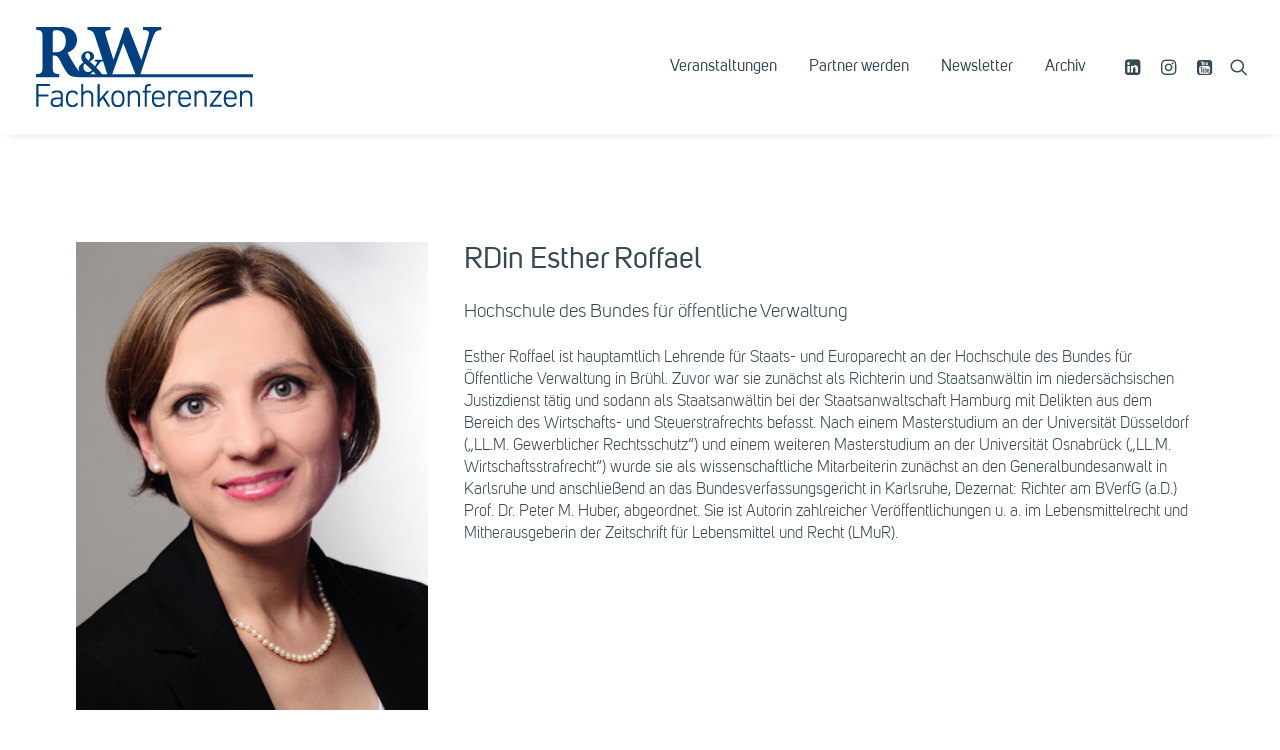

--- FILE ---
content_type: text/css; charset=utf-8
request_url: https://www.ruw-fachkonferenzen.de/website/wp-content/cache/min/1/website/wp-content/themes/uncode-child/style.css?ver=1762173445
body_size: 5234
content:
@font-face{font-family:"Font";src:url(../../../../../../../themes/uncode-child/fonts/UniSansBook/font.woff2) format("woff2"),url(../../../../../../../themes/uncode-child/fonts/UniSansBook/font.woff) format("woff");font-display:swap;font-style:normal;font-weight:400}@font-face{font-family:"Font";src:url(../../../../../../../themes/uncode-child/fonts/UniSansRegular/font.woff2) format("woff2"),url(../../../../../../../themes/uncode-child/fonts/UniSansRegular/font.woff) format("woff");font-display:swap;font-style:normal;font-weight:600}@font-face{font-family:"Font";src:url(../../../../../../../themes/uncode-child/fonts/UniSansSemiBold/font.woff2) format("woff2"),url(../../../../../../../themes/uncode-child/fonts/UniSansSemiBold/font.woff) format("woff");font-display:swap;font-style:normal;font-weight:900}:root{--base-font-size:16px;--base-small-size:14px;--base-large-size:18px;--base-h1-size:26px;--base-h2-size:24px;--base-h3-size:20px;--base-h4-size:16px;--base-h5-size:16px;--base-h6-size:14px;--tec-font-family-sans-serif:"Font" !important;--tec-font-weight-bold:600 !important}@media(min-width:570px)and (max-width:1699px){:root{--base-large-size:calc( 18px + (20 - 18) * ( (100vw - 570px) / ( 1699 - 570) ));--base-h1-size:calc( 26px + (42 - 26) * ( (100vw - 570px) / ( 1699 - 570) ));--base-h2-size:calc( 24px + (34 - 24) * ( (100vw - 570px) / ( 1699 - 570) ));--base-h3-size:calc( 20px + (24 - 20) * ( (100vw - 570px) / ( 1699 - 570) ));--base-h4-size:calc( 16px + (18 - 16) * ( (100vw - 570px) / ( 1699 - 570) ))}}@media(min-width:1700px){:root{--base-large-size:20px;--base-h1-size:42px;--base-h2-size:34px;--base-h3-size:24px;--base-h4-size:18px}}body{font-family:"Font";-webkit-font-smoothing:subpixel-antialiased;-moz-osx-font-smoothing:unset}.tribe-events-content *{font-family:"Font";-webkit-font-smoothing:subpixel-antialiased;-moz-osx-font-smoothing:unset;font-weight:400}.tribe-events-content h1,.tribe-events-content h2,.tribe-events-content h3,.tribe-events-content h4,.tribe-events-content h5,.tribe-events-content h6{font-weight:600;-webkit-font-smoothing:subpixel-antialiased}body,p,li,dt,dd,dl,address,label,small,pre,code{font-size:var(--base-font-size);line-height:1.42}.text-lead,.text-lead>*{font-size:var(--base-large-size)}.font-small{font-size:var(--base-smal-size)}h1:not([class*=fontsize-]),.h1:not([class*=fontsize-]){font-size:var(--base-h1-size);-webkit-font-smoothing:subpixel-antialiased}h2:not([class*=fontsize-]),.h2:not([class*=fontsize-]){font-size:var(--base-h2-size);-webkit-font-smoothing:subpixel-antialiased}h3:not([class*=fontsize-]),.h3:not([class*=fontsize-]){font-size:var(--base-h3-size);-webkit-font-smoothing:subpixel-antialiased}h4:not([class*=fontsize-]),.h4:not([class*=fontsize-]){font-size:var(--base-h4-size);-webkit-font-smoothing:subpixel-antialiased}h5:not([class*=fontsize-]),.h5:not([class*=fontsize-]){font-size:var(--base-h5-size);-webkit-font-smoothing:subpixel-antialiased}h6:not([class*=fontsize-]),.h6:not([class*=fontsize-]){font-size:var(--base-h6-size);-webkit-font-smoothing:subpixel-antialiased}b,strong{-webkit-font-smoothing:subpixel-antialiased}.style-light .uncode_text_column a{color:#135193;cursor:pointer;transition:all 250ms}.style-light .uncode_text_column a:hover,.style-light .uncode_text_column a:focus{color:#dc2e0c}.menu-sticky-fix:not(.boxed-width) .menu-wrapper.menu-sticky #masthead:first-child .menu-container{left:0}@media(max-width:959px){.menu-wrapper.menu-sticky:not(.no-header){height:104px}}.owl-carousel .owl-stage-outer .owl-stage{margin:0 auto}.footer-scroll-top i{width:6em;height:3em;line-height:3em}.footer-scroll-top i::before{font-size:24px;line-height:1;position:absolute;top:5px;left:50%;transform:translateX(-50%)}.footer-scroll-top i::after{content:"Seitenanfang";font-family:"Font";display:block;position:absolute;bottom:-9px;left:50%;transform:translateX(-50%);font-size:14px;font-weight:600}#scrollTop{padding:18px 36px 13px}#scrollTop a{display:-ms-flexbox;display:flex;-ms-flex-wrap:nowrap;flex-wrap:nowrap;-ms-flex-direction:column;flex-direction:column;-ms-flex-align:center;align-items:center;font-size:14px}#scrollTop a:hover,#scrollTop a:focus{color:#fff!important}#scrollTop a i{display:block;margin-bottom:8px}#scrollTop a i::before{font-size:22px}.overlay-search{max-width:600px;right:0;left:auto}#masthead .overlay-search .overlay-search-wrapper .search-container form .search-container-inner input{font-size:var(--base-font-size)}.style-dark a:not(.btn-text-skin):hover{color:#fff!important;text-decoration:underline}@media(max-width:410px){.menu-container .logo-container{padding-left:18px!important;padding-right:18px!important}.mobile-menu-button{padding-right:18px!important}#logo-container-mobile .mobile-additional-icons{right:53px!important}.mobile-additional-icon{padding-left:16px!important}.navbar-brand>*{height:42px!important}}@media(max-width:350px){.eventBurger .lines{display:none!important}}.post-password-form{max-width:800px;width:80%;margin:0 auto;padding:240px 0}.post-password-form input[type=password]{border-color:#374953}.post-password-form input[type=submit]{color:#fff;background:#135193;height:41px}.filter-311{display:none!important}.post-type-archive-tribe_events .sections-container>.tribe-events .tribe-events-l-container{max-width:100%;padding-top:108px;padding-bottom:108px;padding-left:36px;padding-right:36px}.post-type-archive-tribe_events .tribe-common *{color:#374953!important;-webkit-font-smoothing:subpixel-antialiased;-moz-osx-font-smoothing:unset}.post-type-archive-tribe_events .tribe-events-c-search__button{background-color:#135193!important;color:#fff!important}.post-type-archive-tribe_events .datepicker table tr td.active.active{color:#f9fafb!important}.post-type-archive-tribe_events .tribe-common--breakpoint-medium.tribe-common .tribe-common-b2,.post-type-archive-tribe_events .tribe-common--breakpoint-medium.tribe-common .tribe-events-pro-photo__event-date-tag-month,.post-type-archive-tribe_events .tribe-common--breakpoint-medium.tribe-common .tribe-events-pro-photo__event-date-tag-daynum{font-size:var(--base-h4-size);line-height:1.2;margin:0}.post-type-archive-tribe_events .tribe-common--breakpoint-medium.tribe-common .tribe-common-h3{font-size:var(--base-h4-size)}.post-type-archive-tribe_events .tribe-common--breakpoint-medium.tribe-common .tribe-common-h4--min-medium,.post-type-archive-tribe_events .tribe-common--breakpoint-medium.tribe-common .tribe-common-h6{font-size:var(--base-h4-size);font-weight:600;line-height:1.2}@media(min-width:1280px){.post-type-archive-tribe_events .tribe-common--breakpoint-medium.tribe-events-pro .tribe-events-pro-photo__event{width:var(--tec-grid-width-1-of-4)}}.veranstaltungen .tribe-common--breakpoint-medium.tribe-events .tribe-events-l-container{padding:0;max-width:100%}.tribe-events-c-top-bar__nav-list{list-style:none!important;padding:0!important}.post-type-archive-tribe_events .tribe-events--filter-bar-horizontal.tribe-common--breakpoint-medium,.veranstaltungen .tribe-events--filter-bar-horizontal.tribe-common--breakpoint-medium{overflow:visible}.post-type-archive-tribe_events .tribe-common *,.veranstaltungen .tribe-common *{color:#374953!important;-webkit-font-smoothing:subpixel-antialiased;-moz-osx-font-smoothing:unset}.post-type-archive-tribe_events .tribe-events-c-search__button,.veranstaltungen .tribe-events-c-search__button{background-color:#135193!important;color:#fff!important}.post-type-archive-tribe_events .datepicker table tr td.active.active,.veranstaltungen .datepicker table tr td.active.active{color:#f9fafb!important}.post-type-archive-tribe_events .tribe-events-header .tribe-events-c-events-bar__filter-button-container,.veranstaltungen .tribe-events-header .tribe-events-c-events-bar__filter-button-container{display:none!important}.post-type-archive-tribe_events .tribe-events-header .tribe-events-c-events-bar__search .tribe-events-c-search__button,.veranstaltungen .tribe-events-header .tribe-events-c-events-bar__search .tribe-events-c-search__button{margin-right:12px}.post-type-archive-tribe_events .tribe-filter-bar,.veranstaltungen .tribe-filter-bar{display:block!important}.post-type-archive-tribe_events .tribe-filter-bar .tribe-filter-bar__filters-slider-wrapper::before,.veranstaltungen .tribe-filter-bar .tribe-filter-bar__filters-slider-wrapper::before{content:"Veranstaltungen filtern: ";margin-right:14px;font-size:var(--base-h4-size);font-weight:600;-ms-flex-item-align:center;align-self:center;display:-ms-flexbox;display:flex;-ms-flex-pack:center;justify-content:center}.post-type-archive-tribe_events .tribe-filter-bar .tribe-filter-bar__filters-slider-wrapper .tribe-filter-bar-c-pill__pill,.veranstaltungen .tribe-filter-bar .tribe-filter-bar__filters-slider-wrapper .tribe-filter-bar-c-pill__pill{border-radius:0!important;line-height:1!important;padding:12px 20px 10px!important}.post-type-archive-tribe_events .tribe-events-l-container .tribe-common-g-row,.veranstaltungen .tribe-events-l-container .tribe-common-g-row{list-style:none!important}@media(max-width:830px){.post-type-archive-tribe_events .tribe-common>.tribe-common-l-container,.veranstaltungen .tribe-common>.tribe-common-l-container{padding:0}.post-type-archive-tribe_events .tribe-events-header .tribe-filter-bar,.veranstaltungen .tribe-events-header .tribe-filter-bar{position:relative;top:0;padding:0;margin-bottom:36px;background:rgba(0,0,0,0)}.post-type-archive-tribe_events .tribe-events-header .tribe-filter-bar::before,.veranstaltungen .tribe-events-header .tribe-filter-bar::before{content:"Veranstaltungen filtern: ";margin-bottom:18px;font-size:var(--base-h3-size);font-weight:600;display:block}.post-type-archive-tribe_events .tribe-events-header .tribe-events-header__events-bar,.veranstaltungen .tribe-events-header .tribe-events-header__events-bar{display:none!important}}.post-type-archive-tribe_events .tribe-common--breakpoint-medium.tribe-common .tribe-events-pro-photo__event-details,.veranstaltungen .tribe-common--breakpoint-medium.tribe-common .tribe-events-pro-photo__event-details{margin-top:0}.post-type-archive-tribe_events .tribe-common--breakpoint-medium.tribe-common .tribe-common-b2,.post-type-archive-tribe_events .tribe-common--breakpoint-medium.tribe-common .tribe-events-pro-photo__event-date-tag-month,.post-type-archive-tribe_events .tribe-common--breakpoint-medium.tribe-common .tribe-events-pro-photo__event-date-tag-daynum,.veranstaltungen .tribe-common--breakpoint-medium.tribe-common .tribe-common-b2,.veranstaltungen .tribe-common--breakpoint-medium.tribe-common .tribe-events-pro-photo__event-date-tag-month,.veranstaltungen .tribe-common--breakpoint-medium.tribe-common .tribe-events-pro-photo__event-date-tag-daynum{font-size:var(--base-h4-size);line-height:1.2;margin:0}.post-type-archive-tribe_events .tribe-common--breakpoint-medium.tribe-common .tribe-common-h3,.veranstaltungen .tribe-common--breakpoint-medium.tribe-common .tribe-common-h3{font-size:var(--base-h4-size)}.post-type-archive-tribe_events .tribe-common--breakpoint-medium.tribe-common .tribe-common-h4--min-medium,.post-type-archive-tribe_events .tribe-common--breakpoint-medium.tribe-common .tribe-common-h6,.veranstaltungen .tribe-common--breakpoint-medium.tribe-common .tribe-common-h4--min-medium,.veranstaltungen .tribe-common--breakpoint-medium.tribe-common .tribe-common-h6{font-size:var(--base-h4-size);font-weight:600;line-height:1.2}@media(min-width:1700px){.post-type-archive-tribe_events .tribe-common-h4--min-medium,.post-type-archive-tribe_events .tribe-common-h6,.veranstaltungen .tribe-common-h4--min-medium,.veranstaltungen .tribe-common-h6{font-size:20px!important}}@media(min-width:1280px){.post-type-archive-tribe_events .tribe-common--breakpoint-medium.tribe-events-pro .tribe-events-pro-photo__event,.veranstaltungen .tribe-common--breakpoint-medium.tribe-events-pro .tribe-events-pro-photo__event{width:var(--tec-grid-width-1-of-4)}}.post-type-archive-tribe_events .tribe-events-c-events-bar__views,.post-type-archive-tribe_events .tribe-events-c-subscribe-dropdown__container,.veranstaltungen .tribe-events-c-events-bar__views,.veranstaltungen .tribe-events-c-subscribe-dropdown__container{display:none!important}.post-type-archive-tribe_events .tribe-events-c-top-bar__datepicker .tribe-common-h3 .tribe-events-c-top-bar__datepicker-separator,.veranstaltungen .tribe-events-c-top-bar__datepicker .tribe-common-h3 .tribe-events-c-top-bar__datepicker-separator{font-size:0;letter-spacing:-99999px}.post-type-archive-tribe_events .tribe-events-c-top-bar__datepicker .tribe-common-h3 .tribe-events-c-top-bar__datepicker-separator::after,.veranstaltungen .tribe-events-c-top-bar__datepicker .tribe-common-h3 .tribe-events-c-top-bar__datepicker-separator::after{content:"bis";font-size:var(--base-h4-size);letter-spacing:0;margin:0 6px}.post-type-archive-tribe_events .tribe-events-c-nav__list .tribe-common-c-svgicon,.veranstaltungen .tribe-events-c-nav__list .tribe-common-c-svgicon{position:relative;top:-2px}.post-type-archive-tribe_events .tribe-events-c-nav__list a,.post-type-archive-tribe_events .tribe-events-c-nav__list a span,.post-type-archive-tribe_events .tribe-events-c-nav__list a span span,.veranstaltungen .tribe-events-c-nav__list a,.veranstaltungen .tribe-events-c-nav__list a span,.veranstaltungen .tribe-events-c-nav__list a span span{color:#374953!important;cursor:pointer;transition:all 250ms;font-size:var(--base-h4-size)}.post-type-archive-tribe_events .tribe-events-c-nav__list a:hover,.post-type-archive-tribe_events .tribe-events-c-nav__list a:focus,.post-type-archive-tribe_events .tribe-events-c-nav__list a span:hover,.post-type-archive-tribe_events .tribe-events-c-nav__list a span:focus,.post-type-archive-tribe_events .tribe-events-c-nav__list a span span:hover,.post-type-archive-tribe_events .tribe-events-c-nav__list a span span:focus,.veranstaltungen .tribe-events-c-nav__list a:hover,.veranstaltungen .tribe-events-c-nav__list a:focus,.veranstaltungen .tribe-events-c-nav__list a span:hover,.veranstaltungen .tribe-events-c-nav__list a span:focus,.veranstaltungen .tribe-events-c-nav__list a span span:hover,.veranstaltungen .tribe-events-c-nav__list a span span:focus{color:#dc2e0c!important}.post-type-archive-tribe_events .tribe-events-c-nav__list a span:hover span,.post-type-archive-tribe_events .tribe-events-c-nav__list a span:focus span,.veranstaltungen .tribe-events-c-nav__list a span:hover span,.veranstaltungen .tribe-events-c-nav__list a span:focus span{color:#dc2e0c!important}.post-type-archive-tribe_events .tribe-common--breakpoint-medium .tribe-filter-bar .tribe-filter-bar-c-filter--pill .tribe-filter-bar-c-filter__container,.veranstaltungen .tribe-common--breakpoint-medium .tribe-filter-bar .tribe-filter-bar-c-filter--pill .tribe-filter-bar-c-filter__container{white-space:nowrap;width:auto}@media(max-width:960px){.post-type-archive-tribe_events .tribe-events .tribe-events-c-top-bar__datepicker-container,.veranstaltungen .tribe-events .tribe-events-c-top-bar__datepicker-container{max-width:calc(100% + 29px)!important}}@media(max-width:480px){.post-type-archive-tribe_events .tribe-events .tribe-events-c-top-bar__datepicker-container,.veranstaltungen .tribe-events .tribe-events-c-top-bar__datepicker-container{max-width:100%!important;width:100%!important}.post-type-archive-tribe_events .tribe-events .tribe-events-c-top-bar__datepicker-container .datepicker-dropdown.dropdown-menu,.veranstaltungen .tribe-events .tribe-events-c-top-bar__datepicker-container .datepicker-dropdown.dropdown-menu{max-width:100%!important;width:100%!important;left:0!important}}.post-type-archive-tribe_events .tribe-common--breakpoint-medium.tribe-events .tribe-events-c-events-bar--border{border:1px solid #e4e4e4}.post-type-archive-tribe_events input.tribe-events-c-search__input{box-shadow:none}.post-type-archive-tribe_events .tribe-filter-bar .tribe-filter-bar-c-pill__pill{border:1px solid #d5d5d5}.post-type-archive-tribe_events .tribe-common--breakpoint-medium .tribe-filter-bar .tribe-filter-bar-c-filter--pill .tribe-filter-bar-c-filter__container{border:1px solid #e4e4e4}.post-type-archive-tribe_events .tribe-common .tribe-common-form-control-checkbox__input,.post-type-archive-tribe_events .tribe-common .tribe-common-form-control-radio__input{border:1px solid #141827;height:20px;width:20px}.archiv .tribe-common--breakpoint-medium.tribe-events .tribe-events-c-top-bar__today-button{display:none!important}.onepage-pagination{background:#f9fafb;box-shadow:0 4px 10px -10px rgba(0,0,0,.6);right:auto;top:87px;width:100vw;display:-ms-flexbox;display:flex;-ms-flex-wrap:wrap;flex-wrap:wrap;-ms-flex-pack:end;justify-content:flex-end;padding:0 18px;transform:none}.onepage-pagination>li{height:auto!important;text-align:center!important}.onepage-pagination>li>.one-dot-link{cursor:pointer}.onepage-pagination>li>.one-dot-link>.cd-dot-cont,.onepage-pagination>li>.one-dot-link>.cd-label::after{display:none}.onepage-pagination>li>.one-dot-link>.cd-label{background:rgba(0,0,0,0)!important;border-radius:0;color:#374953!important;font-size:16px;left:auto;top:auto;line-height:1;opacity:1;padding:12px 18px;position:relative;transform:none!important;transition:all .3s}.onepage-pagination>li>.one-dot-link:hover>.cd-label,.onepage-pagination>li>.one-dot-link:focus>.cd-label,.onepage-pagination>li>.one-dot-link:active>.cd-label,.onepage-pagination>li>.one-dot-link.is-selected>.cd-label{color:#dc2e0c!important}.onepage-pagination #btn-anmelden>.one-dot-link>.cd-label{background:#dc2e0c!important;color:#fff!important}.onepage-pagination #btn-anmelden:hover>.one-dot-link>.cd-label{background:#135193!important}.onepage-pagination #eventCal:hover ul{opacity:1;transform:translateX(0);visibility:visible}.onepage-pagination #eventCal ul{background:#fff;margin:0;padding:6px 18px 6px 0;transition:all 200ms}.onepage-pagination #eventCal ul li{height:auto!important;position:relative;white-space:nowrap}.onepage-pagination #eventCal ul li a{cursor:pointer;color:#374953!important;font-size:14px;line-height:1;padding:6px 18px;transform:none!important;transition:all .3s}.onepage-pagination #eventCal ul li a:hover,.onepage-pagination #eventCal ul li a:focus{color:#dc2e0c!important}@media(min-width:960px){.onepage-pagination #eventCal{position:absolute;right:-18px;box-shadow:0 4px 10px -10px rgba(0,0,0,.6);opacity:0;transform:translateX(100%);visibility:hidden}.admin-mode .onepage-pagination{top:119px}}@media(max-width:959px){.admin-mode .onepage-pagination{top:105px}.onepage-pagination{background:#fff!important;-ms-flex-wrap:wrap;flex-wrap:wrap;top:105px;z-index:99999;display:block;height:0;overflow:hidden;transition:all 350ms}.onepage-pagination.open{height:calc(var(--vh, 1vh)*100 - 104px)!important;overflow:auto}.onepage-pagination>li{text-align:center!important}.onepage-pagination>li .one-dot-link>.cd-label{line-height:1.2;padding:9px 36px 9px 36px}.onepage-pagination>li:first-child{padding-top:27px}.onepage-pagination #eventCal{margin-top:18px}.onepage-pagination #eventCal ul{text-align:center}.onepage-pagination #eventCal ul li{display:inline-block;text-align:center!important}#logo-container-mobile .mobile-additional-icons .eventBurger{font-size:14px;white-space:nowrap;padding-right:18px;cursor:pointer;padding:10px 10px 8px;background:#374953;color:#fff}#logo-container-mobile .mobile-additional-icons .eventBurger .lines{margin-top:-2px;margin-right:5px;position:relative;vertical-align:middle}#logo-container-mobile .mobile-additional-icons .eventBurger .lines,#logo-container-mobile .mobile-additional-icons .eventBurger .lines::after,#logo-container-mobile .mobile-additional-icons .eventBurger .lines::before,#logo-container-mobile .mobile-additional-icons .eventBurger .lines>span{background:#fff;border-radius:5px;background-clip:padding-box;display:inline-block;height:2px;width:20px}#logo-container-mobile .mobile-additional-icons .eventBurger .lines::after,#logo-container-mobile .mobile-additional-icons .eventBurger .lines::before,#logo-container-mobile .mobile-additional-icons .eventBurger .lines>span{content:"";left:0;position:absolute;transition:top .3s .6s ease-in-out,transform .3s ease-in-out;transform-origin:10px center}#logo-container-mobile .mobile-additional-icons .eventBurger .lines::after{top:-6px}#logo-container-mobile .mobile-additional-icons .eventBurger .lines::before{top:6px}#logo-container-mobile .mobile-additional-icons .eventBurger .eventOpen,#logo-container-mobile .mobile-additional-icons .eventBurger .eventClose{width:68px}#logo-container-mobile .mobile-additional-icons .eventBurger .eventClose,#logo-container-mobile .mobile-additional-icons .eventBurger.open .eventOpen{display:none}#logo-container-mobile .mobile-additional-icons .eventBurger .eventOpen,#logo-container-mobile .mobile-additional-icons .eventBurger.open .eventClose{display:inline-block}#logo-container-mobile .mobile-additional-icons .eventBurger.open .lines{transition:background .3s 0s ease-in-out;background:rgba(0,0,0,0)!important}#logo-container-mobile .mobile-additional-icons .eventBurger.open .lines::before,#logo-container-mobile .mobile-additional-icons .eventBurger.open .lines::after{transition:top .3s ease-in-out,transform .3s .5s ease-in-out;top:0}#logo-container-mobile .mobile-additional-icons .eventBurger.open .lines::before{transform:rotate3d(0,0,1,45deg)}#logo-container-mobile .mobile-additional-icons .eventBurger.open .lines::after{transform:rotate3d(0,0,1,-45deg)}#logo-container-mobile .mobile-additional-icons .eventBurger.open .lines>span{transform:translateY(-50%);top:50%;display:none}.main-menu-container .menu-smart:not(.top-menu-enhanced-child) a{line-height:1.2;text-transform:none!important}.main-menu-container #menu-hauptmenue>li,.onepage-pagination>li{border-bottom:1px solid #f9fafb}.main-menu-container #menu-hauptmenue>li:last-of-type,.onepage-pagination>li:last-of-type{border:none}.main-menu-container #menu-hauptmenue>li{text-align:center}.main-menu-container #menu-hauptmenue>li a i{display:none}}@media(max-width:569px){#logo-container-mobile .mobile-additional-icons{right:71px}#logo-container-mobile .mobile-menu-button{padding-left:18px!important}.onepage-pagination #eventCal ul li a{padding:6px}}@media(min-width:570px){.single-tribe_events .menu-wrapper{height:134px}}.single-tribe_events #tribe-events-pg-template{max-width:100%;padding:0}.single-tribe_events #tribe-events-pg-template #tribe-events-content .tribe-events-back,.single-tribe_events #tribe-events-pg-template #tribe-events-content .tribe-events-notices,.single-tribe_events #tribe-events-pg-template #tribe-events-content .tribe-events-single-event-title,.single-tribe_events #tribe-events-pg-template #tribe-events-content .tribe-events-schedule,.single-tribe_events #tribe-events-pg-template #tribe-events-content #tribe-events-header{display:none}.single-tribe_events #tribe-events-pg-template #tribe-events-content .tribe_events .tribe-events-event-image,.single-tribe_events #tribe-events-pg-template #tribe-events-content .tribe_events .tribe-events-single-section{display:none}.single-tribe_events #tribe-events-pg-template #tribe-events-footer{padding-left:36px;padding-right:36px}.single-tribe_events #tribe-events-pg-template #tribe-events-footer a{color:#374953;cursor:pointer;transition:all 250ms}.single-tribe_events #tribe-events-pg-template #tribe-events-footer a:hover,.single-tribe_events #tribe-events-pg-template #tribe-events-footer a:focus{color:#dc2e0c}.single-tribe_events #tribe-events-pg-template #tribe-events-footer .tribe-events-nav-previous::before{content:"";height:9px;width:15px;display:inline-block;background-image:url("data:image/svg+xml,%3Csvg class='tribe-common-c-svgicon tribe-common-c-svgicon--caret-left tribe-events-c-nav__prev-icon-svg' xmlns='http://www.w3.org/2000/svg' viewBox='0 0 10 16'%3E%3Cpath d='M9.7 14.4l-1.5 1.5L.3 8 8.2.1l1.5 1.5L3.3 8l6.4 6.4z'%3E%3C/path%3E%3C/svg%3E");background-repeat:no-repeat;background-position:left center}.single-tribe_events #tribe-events-pg-template #tribe-events-footer .tribe-events-nav-next::after{content:"";height:9px;width:15px;display:inline-block;background-image:url("data:image/svg+xml,%3Csvg class='tribe-common-c-svgicon tribe-common-c-svgicon--caret-right tribe-events-c-nav__next-icon-svg' xmlns='http://www.w3.org/2000/svg' viewBox='0 0 10 16'%3E%3Cpath d='M.3 1.6L1.8.1 9.7 8l-7.9 7.9-1.5-1.5L6.7 8 .3 1.6z'%3E%3C/path%3E%3C/svg%3E");background-repeat:no-repeat;background-position:right center}.single-tribe_events .tribe-events-series-relationship-single-marker{display:none}.tribe-events-content b,.tribe-events-content strong{font-weight:600!important}.uncode_text_column ul{margin-left:18px!important;padding-left:18px!important;list-style:disc!important}.progamm-details .divider-wrapper,.progamm-details .wpb_row .vc_row.row-container,.progamm-details .wpb_row .vc_row .wpb_row .wpb_column .uncont>*:not(:first-child){margin-top:18px!important}.progamm-details .divider-wrapper hr{border-color:#374953}@media(min-width:570px)and (max-width:1400px){.progamm-details .wpb_row .vc_row .wpb_row .wpb_column:first-child .heading-text *:not([class*=fontsize-]){font-size:calc(14px + 4*(100vw - 570px)/830)}}@media(max-width:569px){.progamm-details .wpb_row .vc_row .wpb_row .wpb_column:nth-child(2){padding-top:9px!important}}.wpb_content_element .w3eden .link-template-widget .media-body a{color:#374953!important;font-size:var(--base-font-size)!important}.wpb_content_element .w3eden .link-template-widget .media-body a+div{color:#374953;font-size:var(--base-small-size)!important}#downloads .passster-form,[data-name=downloads] .passster-form{max-width:inherit!important}#downloads .passster-form>form,[data-name=downloads] .passster-form>form{background:rgba(0,0,0,0)!important;padding:0!important}#downloads .passster-form h4,#downloads .passster-form p,[data-name=downloads] .passster-form h4,[data-name=downloads] .passster-form p{color:#fff;font-size:var(--base-h4-size);font-weight:400}#downloads .passster-form input,#downloads .passster-form button,[data-name=downloads] .passster-form input,[data-name=downloads] .passster-form button{max-width:260px}#downloads .passster-form input,[data-name=downloads] .passster-form input{color:#374953;font-size:var(--base-font-size)}#downloads .passster-form input:-ms-input-placeholder,[data-name=downloads] .passster-form input:-ms-input-placeholder{color:rgba(55,73,83,.5)}#downloads .passster-form input::placeholder,[data-name=downloads] .passster-form input::placeholder{color:rgba(55,73,83,.5)}#downloads .passster-form button,[data-name=downloads] .passster-form button{color:#fff!important;background-color:#dc2e0c!important;border:1px solid #dc2e0c!important;font-weight:600!important;letter-spacing:.1em;letter-spacing:.1em;font-size:13px!important;padding:14px 34px!important}#downloads .passster-form button:hover,#downloads .passster-form button:focus,[data-name=downloads] .passster-form button:hover,[data-name=downloads] .passster-form button:focus{background-color:rgba(0,0,0,0)!important;border-color:#fff!important}#downloads a[href$=".pdf"],[data-name=downloads] a[href$=".pdf"]{background-image:url("data:image/svg+xml,%3Csvg enable-background='new 0 0 334.371 380.563' version='1.1' viewBox='0 0 14 16' xml:space='preserve' xmlns='http://www.w3.org/2000/svg'%3E%3Cg transform='matrix(.04589 0 0 .04589 -.66877 -.73379)'%3E%3Cpolygon points='51.791 356.65 51.791 23.99 204.5 23.99 282.65 102.07 282.65 356.65' fill='%23fff' stroke-width='212.65'/%3E%3Cpath d='m201.19 31.99 73.46 73.393v243.26h-214.86v-316.66h141.4m6.623-16h-164.02v348.66h246.85v-265.9z' stroke-width='21.791'/%3E%3C/g%3E%3Cg transform='matrix(.04589 0 0 .04589 -.66877 -.73379)'%3E%3Cpolygon points='282.65 356.65 51.791 356.65 51.791 23.99 204.5 23.99 206.31 25.8 206.31 100.33 280.9 100.33 282.65 102.07' fill='%23fff' stroke-width='212.65'/%3E%3Cpath d='m198.31 31.99v76.337h76.337v240.32h-214.86v-316.66h138.52m9.5-16h-164.02v348.66h246.85v-265.9l-6.43-6.424h-69.907v-69.842z' stroke-width='21.791'/%3E%3C/g%3E%3Cg transform='matrix(.04589 0 0 .04589 -.66877 -.73379)' stroke-width='21.791'%3E%3Cpolygon points='258.31 87.75 219.64 87.75 219.64 48.667 258.31 86.38'/%3E%3Cpath d='m227.64 67.646 12.41 12.104h-12.41v-12.104m-5.002-27.229h-10.998v55.333h54.666v-12.742z'/%3E%3C/g%3E%3Cg transform='matrix(.04589 0 0 .04589 -.66877 -.73379)' fill='%23ed1c24' stroke-width='212.65'%3E%3Cpolygon points='311.89 284.49 22.544 284.49 22.544 167.68 37.291 152.94 37.291 171.49 297.15 171.49 297.15 152.94 311.89 167.68'/%3E%3Cpath d='m303.65 168.63 1.747 1.747v107.62h-276.35v-107.62l1.747-1.747v9.362h272.85v-9.362m-12.999-31.385v27.747h-246.86v-27.747l-27.747 27.747v126h302.35v-126z'/%3E%3C/g%3E%3Crect x='1.7219' y='7.9544' width='10.684' height='4.0307' fill='none'/%3E%3Cg transform='matrix(.04589 0 0 .04589 1.7219 11.733)' fill='%23fff' stroke-width='21.791'%3E%3Cpath d='m9.216 0v-83.2h30.464q6.784 0 12.928 1.408 6.144 1.28 10.752 4.608 4.608 3.2 7.296 8.576 2.816 5.248 2.816 13.056 0 7.68-2.816 13.184-2.688 5.504-7.296 9.088-4.608 3.456-10.624 5.248-6.016 1.664-12.544 1.664h-8.96v26.368zm22.016-43.776h7.936q6.528 0 9.6-3.072 3.2-3.072 3.2-8.704t-3.456-7.936-9.856-2.304h-7.424z'/%3E%3Cpath d='m87.04 0v-83.2h24.576q9.472 0 17.28 2.304 7.936 2.304 13.568 7.296t8.704 12.8q3.2 7.808 3.2 18.816t-3.072 18.944-8.704 13.056q-5.504 5.12-13.184 7.552-7.552 2.432-16.512 2.432zm22.016-17.664h1.28q4.48 0 8.448-1.024 3.968-1.152 6.784-3.84 2.944-2.688 4.608-7.424t1.664-12.032-1.664-11.904-4.608-7.168q-2.816-2.56-6.784-3.456-3.968-1.024-8.448-1.024h-1.28z'/%3E%3Cpath d='m169.22 0v-83.2h54.272v18.432h-32.256v15.872h27.648v18.432h-27.648v30.464z'/%3E%3C/g%3E%3C/svg%3E%0A");background-repeat:no-repeat;background-position:left center;padding-left:28px;border-bottom:none!important;display:inline-block;line-height:1;padding:5px 5px 3px 28px}#downloads a[href$=".pdf"]::after,[data-name=downloads] a[href$=".pdf"]::after{content:" »"}#downloads a[href$=".pdf"]:hover,#downloads a[href$=".pdf"]:focus,[data-name=downloads] a[href$=".pdf"]:hover,[data-name=downloads] a[href$=".pdf"]:focus{color:#fff!important;opacity:.75}

--- FILE ---
content_type: application/javascript; charset=utf-8
request_url: https://www.ruw-fachkonferenzen.de/website/wp-content/cache/min/1/website/wp-content/plugins/content-protector/assets/public/password-typing.js?ver=1762173446
body_size: -302
content:
function showPassword(){var input=document.getElementsByClassName("passster-password");var input=input[0];if(input.type==="password"){input.type="text"}else{input.type="password"}}

--- FILE ---
content_type: application/javascript; charset=utf-8
request_url: https://www.ruw-fachkonferenzen.de/website/wp-content/cache/min/1/website/wp-content/themes/uncode-child/scripts/custom.js?ver=1762173446
body_size: 167
content:
jQuery(function(){if(jQuery('.onepage-pagination').length){jQuery('.mobile-additional-icons').prepend('<div class="eventBurger"><span class="lines"><span></span></span> <span class="eventOpen">Event Menü</span><span class="eventClose">Schließen</span></div>');if(jQuery('.tribe-events-event-url').length){var eventLink=jQuery('.tribe-events-event-url a').attr('href');var newLink=jQuery('<li id="btn-anmelden"><a class="one-dot-link" href="'+eventLink+'" target="_blank" rel="noopener"><span class="cd-dot-cont"><span class="cd-dot"></span></span><span class="cd-label style-accent-bg border-accent-color">Jetzt anmelden</span></a></li>');jQuery(newLink).appendTo(jQuery('.onepage-pagination'))}
if(jQuery('.single-tribe_events .tribe-events.tribe-common').length){var pagination=jQuery('.onepage-pagination');var eventCal=jQuery('.tribe-events-c-subscribe-dropdown__list');pagination.append('<li id="eventCal"><a class="one-dot-link eventCalBtn" href="javascript:;"><span class="cd-label">Save the date</span></a>'+eventCal[0].outerHTML+'<li>');jQuery('.single-tribe_events .tribe-events.tribe-common').hide()}
jQuery('.eventBurger').on('click',function(){if(jQuery('body').hasClass('open-overlay-menu')){jQuery('.mobile-menu-button').trigger('click')}
jQuery(this).toggleClass('open');jQuery('.onepage-pagination').toggleClass('open')});jQuery('.mobile-menu-button').on('click',function(){if(jQuery('.eventBurger').hasClass('open')){jQuery('.eventBurger').removeClass('open');jQuery('.onepage-pagination').removeClass('open')}});jQuery('.onepage-pagination a').on('click',function(){jQuery('.eventBurger').removeClass('open');jQuery('.onepage-pagination').removeClass('open')})}})